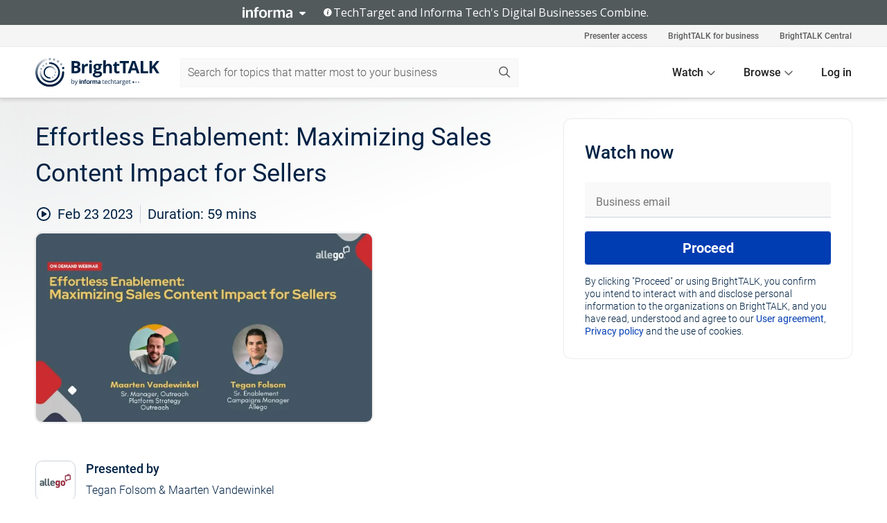

--- FILE ---
content_type: text/html; charset=utf-8
request_url: https://www.brighttalk.com/webcast/18832/575216?utm_source=brighttalk-portal&utm_medium=web&utm_content=rep&utm_term=search-result-5&utm_campaign=webcasts-search-results-feed
body_size: 18611
content:
<!DOCTYPE html><html lang="en"><head><meta charSet="utf-8"/><link rel="icon" type="image/png" href="https://assets.brighttalk.com/images/favicon.ico?nocache=1"/><link rel="apple-touch-icon" href="https://assets.brighttalk.com/images/favicon-apple-touch-icon.png?nocache=1"/><link rel="canonical" href="https://www.brighttalk.com/webcast/18832/575216"/><title>Effortless Enablement: Maximizing Sales Content Impact for Sellers</title><meta name="description" content="Are you struggling to effectively use all of the enablement content at your disposal? Do you feel like you have a hodgepodge of resources and don&#x27;t know..."/><meta property="og:type" content="website"/><meta name="og:title" property="og:title" content="Effortless Enablement: Maximizing Sales Content Impact for Sellers"/><meta name="og:description" property="og:description" content="Are you struggling to effectively use all of the enablement content at your disposal? Do you feel like you have a hodgepodge of resources and don&#x27;t know when and how to deploy them?

In this masterclass, we’ll discuss how the best sales reps employ enablement content to move deals forward and accelerate pipeline. We’ll share real-life examples of how to manage sales enablement assets, so you&#x27;ll come away with practical tips and techniques that you can put into action right away.

You’ll learn:
- Strategies to get more value out of every piece of enablement content
- How to create a system to measure the effectiveness of your enablement efforts
- Exactly how hyper-growth companies manage every step of the enablement content lifecycle"/><meta property="og:site_name" content="BrightTALK"/><meta property="og:url" content="https://www.brighttalk.com/webcast/18832/575216"/><meta name="brighttalk-channel-id" content="18832"/><meta name="brighttalk-page-architecture" content="react"/><meta name="brighttalk-page-name" content="webcast"/><meta name="brighttalk-content-status" content="recorded"/><meta name="brighttalk-community" content="Sales Strategy"/><meta name="brighttalk-community-parent" content="Sales"/><meta name="twitter:card" content="summary"/><meta name="twitter:title" content="Effortless Enablement: Maximizing Sales Content Impact for Sellers"/><meta name="twitter:description" content="Are you struggling to effectively use all of the enablement content at your disposal? Do you feel like you have a hodgepodge of resources and don&#x27;t know when and how to deploy them?

In this masterclass, we’ll discuss how the best sales reps employ enablement content to move deals forward and accelerate pipeline. We’ll share real-life examples of how to manage sales enablement assets, so you&#x27;ll come away with practical tips and techniques that you can put into action right away.

You’ll learn:
- Strategies to get more value out of every piece of enablement content
- How to create a system to measure the effectiveness of your enablement efforts
- Exactly how hyper-growth companies manage every step of the enablement content lifecycle"/><meta name="twitter:site" content="BrightTALK"/><meta name="twitter:creator" content=""/><meta property="og:image" content="https://cdn.brighttalk.com/ams/california/images/communication/575202/image_903120.jpg?width=640&amp;height=360"/><meta name="twitter:image" content="https://cdn.brighttalk.com/ams/california/images/communication/575202/image_903120.jpg?width=640&amp;height=360"/><meta name="viewport" content="initial-scale=1.0, width=device-width"/><meta name="robots" content="index,follow"/><script type="application/ld+json">{"@context":"https://schema.org","@type":"Event","name":"Effortless Enablement: Maximizing Sales Content Impact for Sellers","description":"Are you struggling to effectively use all of the enablement content at your disposal? Do you feel like you have a hodgepodge of resources and don&apos;t know when and how to deploy them?\n\nIn this masterclass, we’ll discuss how the best sales reps employ enablement content to move deals forward and accelerate pipeline. We’ll share real-life examples of how to manage sales enablement assets, so you&apos;ll come away with practical tips and techniques that you can put into action right away.\n\nYou’ll learn:\n- Strategies to get more value out of every piece of enablement content\n- How to create a system to measure the effectiveness of your enablement efforts\n- Exactly how hyper-growth companies manage every step of the enablement content lifecycle","about":"Are you struggling to effectively use all of the enablement content at your disposal? Do you feel like you have a hodgepodge of resources and don&apos;t know when and how to deploy them?\n\nIn this masterclass, we’ll discuss how the best sales reps employ enablement content to move deals forward and accelerate pipeline. We’ll share real-life examples of how to manage sales enablement assets, so you&apos;ll come away with practical tips and techniques that you can put into action right away.\n\nYou’ll learn:\n- Strategies to get more value out of every piece of enablement content\n- How to create a system to measure the effectiveness of your enablement efforts\n- Exactly how hyper-growth companies manage every step of the enablement content lifecycle","startDate":"2023-02-23T19:00:00Z","endDate":"2023-02-23T19:00:59.000Z","url":"https://www.brighttalk.com/webcast/18832/575216","duration":"PT0H0M59S","location":{"@type":"VirtualLocation","name":"BrightTALK","url":"https://www.brighttalk.com/webcast/18832/575216","description":"Are you struggling to effectively use all of the enablement content at your disposal? Do you feel like you have a hodgepodge of resources and don&apos;t know when and how to deploy them?\n\nIn this masterclass, we’ll discuss how the best sales reps employ enablement content to move deals forward and accelerate pipeline. We’ll share real-life examples of how to manage sales enablement assets, so you&apos;ll come away with practical tips and techniques that you can put into action right away.\n\nYou’ll learn:\n- Strategies to get more value out of every piece of enablement content\n- How to create a system to measure the effectiveness of your enablement efforts\n- Exactly how hyper-growth companies manage every step of the enablement content lifecycle","image":"https://cdn.brighttalk.com/ams/california/images/communication/575202/image_903120.jpg?width=640&amp;height=360"},"image":"https://cdn.brighttalk.com/ams/california/images/communication/575202/image_903120.jpg?width=640&amp;height=360","performer":"Tegan Folsom &amp; Maarten Vandewinkel","organizer":{"@type":"Organization","name":"Allego","description":"Allego represents the next era of sales enablement. Our all-in-one, rep-centric platform ensures that sellers have the skills, knowledge, and content they need to optimize team success in a virtual world. In place of traditional training and content enablement tactics – which are rapidly outdated and often ineffective – Allego empowers reps with the activated content they need to close deals faster, and the personalized coaching and learning they require for continuous improvement. And it all happens in the flow of their daily work.\n \nWhether it’s providing feedback to one another through asynchronous video, or enhancing their skills through AI-powered coaching and peer-to-peer collaboration, nearly 500,000 professionals are using Allego to revolutionize the way they onboard, train, collaborate, and sell.\n \nLearn more about Allego and the movement we’re building at allego.com.","url":"https://www.brighttalk.com/channel/18832"},"eventAttendanceMode":"OnlineEventAttendanceMode","eventStatus":"EventScheduled"}</script><script async="" src="https://unpkg.com/date-time-format-timezone@latest/build/browserified/date-time-format-timezone-complete-min.js"></script><style type="text/css">

    #cmp-banner {
      position: fixed;
      bottom: 0;
      left: 0;
      z-index: 1200;
    }
    @media (min-width: 960px) {
      #cmp-banner {
        bottom: 20px;
        left: 20px;
      }
    }
    #cmp-banner:empty {
      display: none;
    }

  </style><script type="text/javascript">
	"use strict";function _typeof(t){return(_typeof="function"==typeof Symbol&&"symbol"==typeof Symbol.iterator?function(t){return typeof t}:function(t){return t&&"function"==typeof Symbol&&t.constructor===Symbol&&t!==Symbol.prototype?"symbol":typeof t})(t)}!function(){var t=function(){var t,e,o=[],n=window,r=n;for(;r;){try{if(r.frames.__tcfapiLocator){t=r;break}}catch(t){}if(r===n.top)break;r=r.parent}t||(!function t(){var e=n.document,o=!!n.frames.__tcfapiLocator;if(!o)if(e.body){var r=e.createElement("iframe");r.style.cssText="display:none",r.name="__tcfapiLocator",e.body.appendChild(r)}else setTimeout(t,5);return!o}(),n.__tcfapi=function(){for(var t=arguments.length,n=new Array(t),r=0;r<t;r++)n[r]=arguments[r];if(!n.length)return o;"setGdprApplies"===n[0]?n.length>3&&2===parseInt(n[1],10)&&"boolean"==typeof n[3]&&(e=n[3],"function"==typeof n[2]&&n[2]("set",!0)):"ping"===n[0]?"function"==typeof n[2]&&n[2]({gdprApplies:e,cmpLoaded:!1,cmpStatus:"stub"}):o.push(n)},n.addEventListener("message",(function(t){var e="string"==typeof t.data,o={};if(e)try{o=JSON.parse(t.data)}catch(t){}else o=t.data;var n="object"===_typeof(o)&&null!==o?o.__tcfapiCall:null;n&&window.__tcfapi(n.command,n.version,(function(o,r){var a={__tcfapiReturn:{returnValue:o,success:r,callId:n.callId}};t&&t.source&&t.source.postMessage&&t.source.postMessage(e?JSON.stringify(a):a,"*")}),n.parameter)}),!1))};"undefined"!=typeof module?module.exports=t:t()}();

	(function () { var e = false; var c = window; var t = document; function r() { if (!c.frames["__uspapiLocator"]) { if (t.body) { var a = t.body; var e = t.createElement("iframe"); e.style.cssText = "display:none"; e.name = "__uspapiLocator"; a.appendChild(e) } else { setTimeout(r, 5) } } } r(); function p() { var a = arguments; __uspapi.a = __uspapi.a || []; if (!a.length) { return __uspapi.a } else if (a[0] === "ping") { a[2]({ gdprAppliesGlobally: e, cmpLoaded: false }, true) } else { __uspapi.a.push([].slice.apply(a)) } } function l(t) { var r = typeof t.data === "string"; try { var a = r ? JSON.parse(t.data) : t.data; if (a.__cmpCall) { var n = a.__cmpCall; c.__uspapi(n.command, n.parameter, function (a, e) { var c = { __cmpReturn: { returnValue: a, success: e, callId: n.callId } }; t.source.postMessage(r ? JSON.stringify(c) : c, "*") }) } } catch (a) { } } if (typeof __uspapi !== "function") { c.__uspapi = p; __uspapi.msgHandler = l; c.addEventListener("message", l, false) } })();

	window.__gpp_addFrame=function(e){if(!window.frames[e])if(document.body){var t=document.createElement("iframe");t.style.cssText="display:none",t.name=e,document.body.appendChild(t)}else window.setTimeout(window.__gpp_addFrame,10,e)},window.__gpp_stub=function(){var e=arguments;if(__gpp.queue=__gpp.queue||[],__gpp.events=__gpp.events||[],!e.length||1==e.length&&"queue"==e[0])return __gpp.queue;if(1==e.length&&"events"==e[0])return __gpp.events;var t=e[0],p=e.length>1?e[1]:null,s=e.length>2?e[2]:null;if("ping"===t)p({gppVersion:"1.1",cmpStatus:"stub",cmpDisplayStatus:"hidden",signalStatus:"not ready",supportedAPIs:["2:tcfeuv2","5:tcfcav1","6:uspv1","7:usnatv1","8:uscav1","9:usvav1","10:uscov1","11:usutv1","12:usctv1"],cmpId:0,sectionList:[],applicableSections:[],gppString:"",parsedSections:{}},!0);else if("addEventListener"===t){"lastId"in __gpp||(__gpp.lastId=0),__gpp.lastId++;var n=__gpp.lastId;__gpp.events.push({id:n,callback:p,parameter:s}),p({eventName:"listenerRegistered",listenerId:n,data:!0,pingData:{gppVersion:"1.1",cmpStatus:"stub",cmpDisplayStatus:"hidden",signalStatus:"not ready",supportedAPIs:["2:tcfeuv2","5:tcfcav1","6:uspv1","7:usnatv1","8:uscav1","9:usvav1","10:uscov1","11:usutv1","12:usctv1"],cmpId:0,sectionList:[],applicableSections:[],gppString:"",parsedSections:{}}},!0)}else if("removeEventListener"===t){for(var a=!1,i=0;i<__gpp.events.length;i++)if(__gpp.events[i].id==s){__gpp.events.splice(i,1),a=!0;break}p({eventName:"listenerRemoved",listenerId:s,data:a,pingData:{gppVersion:"1.1",cmpStatus:"stub",cmpDisplayStatus:"hidden",signalStatus:"not ready",supportedAPIs:["2:tcfeuv2","5:tcfcav1","6:uspv1","7:usnatv1","8:uscav1","9:usvav1","10:uscov1","11:usutv1","12:usctv1"],cmpId:0,sectionList:[],applicableSections:[],gppString:"",parsedSections:{}}},!0)}else"hasSection"===t?p(!1,!0):"getSection"===t||"getField"===t?p(null,!0):__gpp.queue.push([].slice.apply(e))},window.__gpp_msghandler=function(e){var t="string"==typeof e.data;try{var p=t?JSON.parse(e.data):e.data}catch(e){p=null}if("object"==typeof p&&null!==p&&"__gppCall"in p){var s=p.__gppCall;window.__gpp(s.command,(function(p,n){var a={__gppReturn:{returnValue:p,success:n,callId:s.callId}};e.source.postMessage(t?JSON.stringify(a):a,"*")}),"parameter"in s?s.parameter:null,"version"in s?s.version:"1.1")}},"__gpp"in window&&"function"==typeof window.__gpp||(window.__gpp=window.__gpp_stub,window.addEventListener("message",window.__gpp_msghandler,!1),window.__gpp_addFrame("__gppLocator"));

	window._sp_queue = [];
	window._sp_ = {
		config: {
			accountId: 370,
			baseEndpoint: 'https://cdn.privacy-mgmt.com',
			usnat: {
					 includeUspApi: true
			  },

			gdpr: { },
			events: {
				onMessageChoiceSelect: function (message_type, choice_id, choice_type_id) {

					// Code to make 'Accept' and 'Reject' buttons work in the CPPA banner
					if (message_type === "usnat") {
						console.log(choice_type_id);
						if (choice_type_id === 11 || choice_type_id === 13) {
							document.getElementById("cmp-banner").style.display = "none";
						}
						if (choice_type_id === 11) {
							localStorage.setItem("acceptconsent", "true");
						} else {
							localStorage.setItem("acceptconsent", "false");
						}
					} else {
						if (choice_type_id === 11) {
							localStorage.setItem("acceptconsent", "true");
						} else {
							localStorage.setItem("acceptconsent", "false");
						}
					}

				},
				onMessageReady: function() {
					console.log('[event] onMessageReady', arguments);
				},
				onMessageChoiceError: function() {
					console.log('[event] onMessageChoiceError', arguments);
				},
				onPrivacyManagerAction: function() {
					console.log('[event] onPrivacyManagerAction', arguments);
				},
				onPMCancel: function() {
					console.log('[event] onPMCancel', arguments);
				},
				onMessageReceiveData: function() {
					console.log('[event] onMessageReceiveData', arguments);
				},
				onSPPMObjectReady: function() {
					console.log('[event] onSPPMObjectReady', arguments);
				},
				onConsentReady: function (message_type, choice_type_id, choice_id, consentUUID, euconsent) {
					console.log('[event] onConsentReady', arguments);
				},
				onError: function() {
					console.log('[event] onError', arguments);
				},
			}
		}
	}
	</script><script src="https://cdn.privacy-mgmt.com/unified/wrapperMessagingWithoutDetection.js" async=""></script><meta name="next-head-count" content="31"/><script type="text/javascript">

    window.dataLayer = window.dataLayer || [];
    function gtag() { dataLayer.push(arguments); }

    //default behavior
    gtag('consent', 'default', {
      'ad_storage': 'granted',
      'analytics_storage': 'granted',
      'wait_for_update': 500
    });

    //behavior specific for end-users in the EEA
    gtag('consent', 'default', {
      'ad_storage': 'denied',
      'analytics_storage': 'denied',
      'region': ['BE', 'BG', 'CZ', 'DK', 'CY', 'LV', 'LT', 'LU', 'ES', 'FR', 'HR', 'IT', 'PL', 'PT', 'RO', 'SI', 'HU', 'MT', 'NL', 'AT', 'IS', 'LI', 'NO', 'SK', 'FI', 'SE', 'DE', 'EE', 'IE', 'EL'],
      'wait_for_update': 500
    });

  </script><script id="gtmScript" nonce="">(function(w,d,s,l,i){w[l]=w[l]||[];w[l].push({'gtm.start':
                    new Date().getTime(),event:'gtm.js'});var f=d.getElementsByTagName(s)[0],
                    j=d.createElement(s),dl=l!='dataLayer'?'&l='+l:'';j.async=true;j.src=
                    'https://www.googletagmanager.com/gtm.js?id='+i+dl;var n=d.querySelector('[nonce]');
                    n&&j.setAttribute('nonce',n.nonce||n.getAttribute('nonce'));f.parentNode.insertBefore(j,f);
                    })(window,document,'script','dataLayer','GTM-NCXH7DF');</script><meta name="brighttalk-build"/><script type="module" src="https://www.brighttalk.com/globalauth-helpercomponent/globalauth-helpercomponent.esm.js"></script><link rel="preload" href="/webcast/_next/static/css/4408fd0edb7eefd9.css" as="style"/><link rel="stylesheet" href="/webcast/_next/static/css/4408fd0edb7eefd9.css" data-n-g=""/><link rel="preload" href="/webcast/_next/static/css/bf90c7f80c3d688c.css" as="style"/><link rel="stylesheet" href="/webcast/_next/static/css/bf90c7f80c3d688c.css" data-n-p=""/><link rel="preload" href="/webcast/_next/static/css/ce5fea244d2c7257.css" as="style"/><link rel="stylesheet" href="/webcast/_next/static/css/ce5fea244d2c7257.css"/><noscript data-n-css=""></noscript><script defer="" nomodule="" src="/webcast/_next/static/chunks/polyfills-c67a75d1b6f99dc8.js"></script><script defer="" src="/webcast/_next/static/chunks/479.00bec7571fc3660a.js"></script><script src="/webcast/_next/static/chunks/webpack-26f4cc8e0a501328.js" defer=""></script><script src="/webcast/_next/static/chunks/framework-aeb85a5e071ca0cb.js" defer=""></script><script src="/webcast/_next/static/chunks/main-c05ad2e766969304.js" defer=""></script><script src="/webcast/_next/static/chunks/pages/_app-88b1430bbcaffaa8.js" defer=""></script><script src="/webcast/_next/static/chunks/ad54e6ef-baf8410d2a54234b.js" defer=""></script><script src="/webcast/_next/static/chunks/28455a0b-f262a48674952fe5.js" defer=""></script><script src="/webcast/_next/static/chunks/94-0fcdae1b49b3bd17.js" defer=""></script><script src="/webcast/_next/static/chunks/245-c192ff7fc3392b81.js" defer=""></script><script src="/webcast/_next/static/chunks/9-0a25cac403357889.js" defer=""></script><script src="/webcast/_next/static/chunks/pages/%5BchannelId%5D/%5BwebcastId%5D-cc704ed89ef6659b.js" defer=""></script><script src="/webcast/_next/static/3238/_buildManifest.js" defer=""></script><script src="/webcast/_next/static/3238/_ssgManifest.js" defer=""></script><style id="__jsx-2700652447">.previewImg.jsx-2700652447{background:url(https://cdn.brighttalk.com/ams/california/images/communication/575202/image_903120.jpg?width=640&height=360)center center no-repeat;-webkit-filter:blur(4rem)grayscale(30%);filter:blur(4rem)grayscale(30%);opacity:.17;-webkit-background-size:cover;-moz-background-size:cover;-o-background-size:cover;background-size:cover;width:100%;height:100%;-webkit-transform:scale(1.1);-moz-transform:scale(1.1);-ms-transform:scale(1.1);-o-transform:scale(1.1);transform:scale(1.1)}</style></head><body><noscript><iframe src="https://www.googletagmanager.com/ns.html?id=GTM-NCXH7DF"
                height="0" width="0" style="display:none;visibility:hidden"></iframe></noscript><div id="__next"> <div class="InformaBanner_light__oav1_ InformaBanner_banner__5OVWh"><div class="InformaBanner_container__lAm_Y"><div class="InformaBanner_line-message__vc5WN"><button class="InformaBanner_btn-toggle__6eadl"><img class="InformaBanner_logo-text__5ZhoW" src="[data-uri]" alt="Informa Logo"/><img class="InformaBanner_icon-downArrow__iK5Eo" src="[data-uri]" alt="Toggle"/></button><p><img class="InformaBanner_icon-info__cbp6P" src="[data-uri]" alt="Info"/><span class="">TechTarget and Informa Tech&#x27;s Digital Businesses Combine.</span></p></div><div class="InformaBanner_expanded-message-detail__ZfXMh"><p class="InformaBanner_en__B2IaO InformaBanner_lead-copy__kkQ9H"><span class="">Together, we power an unparalleled network of 220+ online properties covering 10,000+ granular topics, serving an audience of 50+ million professionals with original, objective content from trusted sources. We help you gain critical insights and make more informed decisions across your business priorities.</span></p></div></div></div><div class="PageContent_app__Tw3yY"><div id="cmp-banner"></div><div class="ClientHeader_ClientHeader__Yhcmr ClientHeader_ClientHeader-basics__Tkt9O" data-preview-img="https://cdn.brighttalk.com/ams/california/images/communication/575202/image_903120.jpg?width=640&amp;height=360" aria-hidden="true" data-bdd="client-header"><div class="jsx-2700652447 previewImg"></div><div class="ClientHeader_ClientHeader--Gradient___ql1Q ClientHeader_ClientHeader-basics__Tkt9O"></div></div><span><div class="GlobalHeader_global-header__7RU_n"><link rel="modulepreload" href="https://www.brighttalk.com/webcomponent/dist/brighttalk-web-components/brighttalk-web-components.esm.js"/></div></span><div class="Container_Container__cJtME PageContent_Player-Content__cuHLP"><main class="PageContent_Player-Content-Main__dT2hM" id="bt-player-content-main"><section class="Section_Section30__FyFjI"><h1 class="globalStyle_hnr__RgsYz" data-bdd="player-webcast-title">Effortless Enablement: Maximizing Sales Content Impact for Sellers</h1><section class="Section_Section10__MY7SZ WebcastHeader_WebcastHeader-Subheader-Container__eoyOs" data-bdd="player-webcast-content"><div class="WebcastHeader_WebcastHeaders-wrap__ub947"><div class="WebcastHeader_WebcastHeader-Subheader__2hOd6"><div class="WebcastHeader_WebcastHeader-date-time-wrap__5DSIB"><time class="WebcastHeader_WebcastHeader-Duration__Ojp_n" data-bdd="player-webcast-duration" dateTime="59m"><span>Duration: </span><span>59<!-- --> mins</span></time></div></div><div class="WebcastHeader_WebcastHeader-Extra__mYsCW"></div></div></section><section class="Section_Section40__iljNL DefaultWebcastContent_DefaultWebcastContent--pad-right__m0r9W"><div class="PlayerPlaceholder_outer__erL98" data-bdd="player-placeholder"><div class="PlayerPlaceholder_PlayerPlaceholder__E0yEP" id="default-placeholder"><div style="--aspect-ratio:(16/9)" data-bdd="thumbnail-container" class="Thumbnail_thumbnail__nQlEr Thumbnail_thumbnail--small__tLn5m thumbnail PlayerPlaceholder_PlayerPlaceholder-ThumbnailIE__p2acC PlayerPlaceholder_PlayerPlaceholder--max-height__ylfXH PlayerPlaceholder_PlayerNoCrusor__AAgzp"><img src="https://cdn.brighttalk.com/ams/california/images/communication/575202/image_903120.jpg?width=640&amp;height=360" alt="" class="Thumbnail_thumbnail-img__Odh48" data-bdd="player-placeholder-thumbnail" width="647" height="364"/></div></div></div></section><section data-bdd="player-details"><article class="DefaultWebcastContent_DefaultWebcastContent-article__NVTL1"><div class="DefaultWebcastContent_DefaultWebcastContent-ChannelLogo__PbB1y" data-bdd="player-channel-logo" aria-hidden="true"><div class="DefaultWebcastContent_Channel-Image-Wrapper__BBPXC"><img alt="Allego" loading="lazy" width="300" height="300" decoding="async" data-nimg="1" class="img-fluid h-100 w-100" style="color:transparent" srcSet="/webcast/_next/image?url=https%3A%2F%2Fcdn.brighttalk.com%2Fams%2Fcalifornia%2Fimages%2Fchannel%2F18832%2Fimage_956247.jpg%3Fwidth%3D300%26height%3D300&amp;w=384&amp;q=75 1x, /webcast/_next/image?url=https%3A%2F%2Fcdn.brighttalk.com%2Fams%2Fcalifornia%2Fimages%2Fchannel%2F18832%2Fimage_956247.jpg%3Fwidth%3D300%26height%3D300&amp;w=640&amp;q=75 2x" src="/webcast/_next/image?url=https%3A%2F%2Fcdn.brighttalk.com%2Fams%2Fcalifornia%2Fimages%2Fchannel%2F18832%2Fimage_956247.jpg%3Fwidth%3D300%26height%3D300&amp;w=640&amp;q=75"/></div></div><div class="DefaultWebcastContent_DefaultWebcastContent-Presented__pye_R"><h2 class="DefaultWebcastContent_DefaultWebcastContent-Header3__AZoDj">Presented by</h2><p class="DefaultWebcastContent_DefaultWebcastContent-P__e8prc" data-bdd="player-presenter">Tegan Folsom &amp; Maarten Vandewinkel</p></div></article><article><h2 class="DefaultWebcastContent_DefaultWebcastContent-Header3__AZoDj">About this talk</h2><div class="DefaultWebcastContent_DefaultWebcastContent-P__e8prc" data-bdd="player-body"><div class="Markdown_Markdown__kIRZG">Are you struggling to effectively use all of the enablement content at your disposal? Do you feel like you have a hodgepodge of resources and don't know when and how to deploy them?

In this masterclass, we’ll discuss how the best sales reps employ enablement content to move deals forward and accelerate pipeline. We’ll share real-life examples of how to manage sales enablement assets, so you'll come away with practical tips and techniques that you can put into action right away.

You’ll learn:
- Strategies to get more value out of every piece of enablement content
- How to create a system to measure the effectiveness of your enablement efforts
- Exactly how hyper-growth companies manage every step of the enablement content lifecycle</div></div></article></section></section><div class="ChannelInfo_channel-info-container__qA1DZ"><div class="ChannelInfo_horizontal-card__Zig9Q mb-4 row"><div class="ChannelInfo_channel-info-wrapper__M9Baq"><div class="col-md-4 ChannelInfo_channel-info-image__OBxNW"><div class="ChannelInfo_card-image-wrapper__AFlnA"><a href="https://www.brighttalk.com/channel/18832/" title="Visit Allego&#x27;s channel" data-bdd="channel-info-channel-link"><img alt="Allego" loading="lazy" width="300" height="300" decoding="async" data-nimg="1" class="img-fluid h-100 w-100 ChannelInfo_card-image__xy9wa" style="color:transparent" srcSet="/webcast/_next/image?url=https%3A%2F%2Fcdn.brighttalk.com%2Fams%2Fcalifornia%2Fimages%2Fchannel%2F18832%2Fimage_956247.jpg%3Fwidth%3D300%26height%3D300&amp;w=384&amp;q=75 1x, /webcast/_next/image?url=https%3A%2F%2Fcdn.brighttalk.com%2Fams%2Fcalifornia%2Fimages%2Fchannel%2F18832%2Fimage_956247.jpg%3Fwidth%3D300%26height%3D300&amp;w=640&amp;q=75 2x" src="/webcast/_next/image?url=https%3A%2F%2Fcdn.brighttalk.com%2Fams%2Fcalifornia%2Fimages%2Fchannel%2F18832%2Fimage_956247.jpg%3Fwidth%3D300%26height%3D300&amp;w=640&amp;q=75"/></a></div></div><div class="ChannelInfo_card-body__Cm7rx col-md-8"><a href="https://www.brighttalk.com/channel/18832/" title="Visit Allego&#x27;s channel" data-bdd="channel-info-channel-link" class="ChannelInfo_card-title-link__erJbG"><h2 class="ChannelInfo_card-title__uZ534">Allego</h2></a><div class="ChannelInfo_card-statistics__HDPkB"><span data-bdd="channel-info-subscribers">846<!-- --> subscribers</span><span><span class="ChannelInfo_text-divider__IdRn6"></span>19<!-- --> talks</span></div><div class="ChannelInfo_card-strapline__hBp5d"><span width="0"><span></span><span>Modern Sales Enablement and Learning Platform</span><span style="position:fixed;visibility:hidden;top:0;left:0">…</span></span></div><div class="ChannelInfo_card-description__vs4sW"><span width="0"><span></span><span>Allego represents the next era of sales enablement. Our all-in-one, rep-centric platform ensures that sellers have the skills, knowledge, and content they need to optimize team success in a virtual world. In place of traditional training and content enablement tactics – which are rapidly outdated and often ineffective – Allego empowers reps with the activated content they need to close deals faster, and the personalized coaching and learning they require for continuous improvement. And it all happens in the flow of their daily work.
 
Whether it’s providing feedback to one another through asynchronous video, or enhancing their skills through AI-powered coaching and peer-to-peer collaboration, nearly 500,000 professionals are using Allego to revolutionize the way they onboard, train, collaborate, and sell.
 
Learn more about Allego and the movement we’re building at allego.com.</span><span style="position:fixed;visibility:hidden;top:0;left:0">…</span></span></div></div></div></div></div><section class="Section_Section30__FyFjI RelatedTopics_RelatedTopics__J973v" data-bdd="related-topic"><div class="RelatedTopics_RelatedTopics-Label__Qc2fT" data-bdd="related-topic-header">Related topics</div><div class="RelatedTopics_RelatedTopics-Items__VQabW" data-bdd="related-topic-items"><a href="https://www.brighttalk.com/topic/content-creation" class="RelatedTopics_RelatedTopics-Link__p7ZnJ" data-bdd="related-topic-0-link"><div class="RelatedTopics_RelatedTopics-Item__T42J0" data-bdd="related-topic-0-text">Content Creation</div></a><a href="https://www.brighttalk.com/topic/content-delivery" class="RelatedTopics_RelatedTopics-Link__p7ZnJ" data-bdd="related-topic-1-link"><div class="RelatedTopics_RelatedTopics-Item__T42J0" data-bdd="related-topic-1-text">Content Delivery</div></a><a href="https://www.brighttalk.com/topic/sales-enablement" class="RelatedTopics_RelatedTopics-Link__p7ZnJ" data-bdd="related-topic-2-link"><div class="RelatedTopics_RelatedTopics-Item__T42J0" data-bdd="related-topic-2-text">Sales Enablement</div></a><a href="https://www.brighttalk.com/topic/marketing-and-sales-alignment" class="RelatedTopics_RelatedTopics-Link__p7ZnJ" data-bdd="related-topic-3-link"><div class="RelatedTopics_RelatedTopics-Item__T42J0" data-bdd="related-topic-3-text">Marketing and Sales Alignment</div></a><a href="https://www.brighttalk.com/topic/marketing" class="RelatedTopics_RelatedTopics-Link__p7ZnJ" data-bdd="related-topic-4-link"><div class="RelatedTopics_RelatedTopics-Item__T42J0" data-bdd="related-topic-4-text">Marketing</div></a></div></section></main><aside class="PageContent_Player-Content-Aside__ejqAg"><div class="SidePanel_form-wrapper__XAlVE"><div class="SidePanel_globalauth-wrapper__fRQUj"><div class="SidePanel_spinner-wrapper__vIlwe"><div class="GlobalAuthSkeleton_wrapper__bWg5s"><div class="GlobalAuthSkeleton_skeleton-loader-item__QXrVE GlobalAuthSkeleton_heading__oXy64"></div><div class="GlobalAuthSkeleton_skeleton-loader-item__QXrVE GlobalAuthSkeleton_input__q43DK"></div><div class="GlobalAuthSkeleton_skeleton-loader-item__QXrVE GlobalAuthSkeleton_button__Ji96E"></div><div class="GlobalAuthSkeleton_skeleton-loader-item__QXrVE GlobalAuthSkeleton_text___CPXT"></div><div class="GlobalAuthSkeleton_privacy-text__U75_Y"><div class="GlobalAuthSkeleton_skeleton-loader-item__QXrVE GlobalAuthSkeleton_text___CPXT"></div><div class="GlobalAuthSkeleton_skeleton-loader-item__QXrVE GlobalAuthSkeleton_text___CPXT"></div><div class="GlobalAuthSkeleton_skeleton-loader-item__QXrVE GlobalAuthSkeleton_text___CPXT"></div><div class="GlobalAuthSkeleton_skeleton-loader-item__QXrVE GlobalAuthSkeleton_text___CPXT"></div><div class="GlobalAuthSkeleton_skeleton-loader-item__QXrVE GlobalAuthSkeleton_text-1__a9eLg"></div></div></div></div></div></div></aside></div><div class="global-footer"><style>
       .global-footer {
			background-color: #283857;
			min-height: 394px;
		}
      </style></div><script src="https://www.brighttalk.com/webcomponent/dist/techtarget-informa-banner/techtarget-informa-footer.js?v=1.0.0"></script><techtarget-informa-footer theme="light" language="en"></techtarget-informa-footer></div> </div><script id="__NEXT_DATA__" type="application/json">{"props":{"pageProps":{"channelId":"18832","webcastId":"575216","channel":{"id":18832,"statistics":{"upcomingCommunications":"0","liveCommunications":"0","recordedCommunications":"19","subscribers":"846","viewedSeconds":"2339828"},"channelName":"Allego","channelUrl":"https://www.brighttalk.com/channel/18832","channelDescription":"Allego represents the next era of sales enablement. Our all-in-one, rep-centric platform ensures that sellers have the skills, knowledge, and content they need to optimize team success in a virtual world. In place of traditional training and content enablement tactics – which are rapidly outdated and often ineffective – Allego empowers reps with the activated content they need to close deals faster, and the personalized coaching and learning they require for continuous improvement. And it all happens in the flow of their daily work.\n \nWhether it’s providing feedback to one another through asynchronous video, or enhancing their skills through AI-powered coaching and peer-to-peer collaboration, nearly 500,000 professionals are using Allego to revolutionize the way they onboard, train, collaborate, and sell.\n \nLearn more about Allego and the movement we’re building at allego.com.","strapLine":"Modern Sales Enablement and Learning Platform","visibility":"included","channelImg":"https://cdn.brighttalk.com/ams/california/images/channel/18832/image_956247.jpg?width=300\u0026height=300","locale":"en-US","showAttendees":true,"showShare":true,"showSocial":true},"webcast":{"id":575216,"channel":{"id":18832},"title":"Effortless Enablement: Maximizing Sales Content Impact for Sellers","description":"Are you struggling to effectively use all of the enablement content at your disposal? Do you feel like you have a hodgepodge of resources and don't know when and how to deploy them?\n\nIn this masterclass, we’ll discuss how the best sales reps employ enablement content to move deals forward and accelerate pipeline. We’ll share real-life examples of how to manage sales enablement assets, so you'll come away with practical tips and techniques that you can put into action right away.\n\nYou’ll learn:\n- Strategies to get more value out of every piece of enablement content\n- How to create a system to measure the effectiveness of your enablement efforts\n- Exactly how hyper-growth companies manage every step of the enablement content lifecycle","presenter":"Tegan Folsom \u0026 Maarten Vandewinkel","duration":59,"keywords":"Content Creation, Content Delivery, Sales Enablement, Marketing and Sales Alignment, Marketing","start":"2023-02-23T19:00:00Z","entryTime":"2023-02-23T18:55:00Z","end":"","status":"recorded","timeZone":"America/New_York","url":"https://www.brighttalk.com/webcast/18832/575216","isGigCancelled":false,"previewImg":"https://cdn.brighttalk.com/ams/california/images/communication/575202/image_903120.jpg?width=640\u0026height=360","topics":[{"title":"Content Creation","url":"https://www.brighttalk.com/topic/content-creation"},{"title":"Content Delivery","url":"https://www.brighttalk.com/topic/content-delivery"},{"title":"Sales Enablement","url":"https://www.brighttalk.com/topic/sales-enablement"},{"title":"Marketing and Sales Alignment","url":"https://www.brighttalk.com/topic/marketing-and-sales-alignment"},{"title":"Marketing","url":"https://www.brighttalk.com/topic/marketing"}],"pageState":"ondemand","visibility":"public","syndication":null,"rating":0,"ratingCount":0},"summit":{"eventCount":0,"img":"","link":"","live":[],"onDemand":[],"showTracks":false,"summitDate":"","title":"","tracks":[],"upcoming":[],"target":"","type":""},"webcastCommunities":{"communities":[{"id":1,"title":"Marketing","description":"The marketing community on BrightTALK is made up of thousands of engaged marketing professionals. Find relevant webinars and videos on marketing strategy, branding and more presented by recognized thought leaders. Join the conversation by participating in live webinars and round table discussions.","alias":"marketing","entryCount":33582,"childCount":2,"enabled":true,"primary":false,"children":[{"id":133,"title":"Content Marketing","description":"The digital content marketing community on BrightTALK is made up of thousands of marketers using rich media and thought leadership content to drive engagement. Join to learn best practices for digital content creation and distribution and explore how content engagement can help you connect with your existing and prospective customers and drive revenue.","alias":"content-marketing","entryCount":4320,"childCount":0,"enabled":true,"primary":false},{"id":165,"title":"Marketing","description":"Get powerful marketing insights for your business. Connect with experts and colleagues to get the most up-to-date knowledge on which marketing strategies and techniques are driving customer and revenue growth.","alias":"business-marketing","entryCount":10007,"childCount":0,"enabled":true,"primary":false}]},{"id":69,"title":"Sales","description":"The sales community on BrightTALK brings together thousands of engaged sales professionals. Learn about careers in IT sales and marketing, sales techniques and selling strategies. Join the discussion by participating in on-demand and live sales webinars and summits with leaders in the sales industry.","alias":"sales","entryCount":9141,"childCount":2,"enabled":true,"primary":false,"children":[{"id":131,"title":"Sales Strategy","description":"The sales management community on BrightTALK is made up of thousands of sales management professionals. Learn about sales training ideas and techniques while improving pipeline development strategies. Join the conversation by participating in live sales development and management webinars and round tables.","alias":"sales-management","entryCount":3942,"childCount":0,"enabled":true,"primary":true},{"id":173,"title":"Sales","description":"Get powerful sales management insights for your business. Connect with experts and colleagues to get the most up-to-date knowledge on the sales strategies that are generating record-breaking booking, revenue and retention numbers.","alias":"business-sales","entryCount":4127,"childCount":0,"enabled":true,"primary":false}]},{"id":5,"title":"Human Resources","description":"Human resources is intrinsically linked to business success and requires a thoughtful balance of a variety of complex issues. The human resources community on BrightTALK is made up of thousands of professionals in human resources exchanging human resources best practices and advice. Watch hundreds of on-demand webinars for immediate information or participate in upcoming live webinars and have your questions answered by respected HR thought leaders.","alias":"human-resources","entryCount":15921,"childCount":1,"enabled":true,"primary":false,"children":[{"id":185,"title":"Learning and Development","description":"Get powerful learning and development insights from influential experts. Connect with thought leaders and colleagues to get the most up-to-date knowledge in the field.","alias":"learning-development","entryCount":3449,"childCount":0,"enabled":true,"primary":false}]}]},"channelFeed":[{"date":"2023-02-28T18:00:00.000Z","id":575254,"channelId":18832,"thumbnail":{"alt":"How to Elevate the Seller Experience Based on Unique Personalities","url":"https://cdn.brighttalk.com/ams/california/images/communication/575219/image_903154.jpg?width=640\u0026height=360"},"title":"How to Elevate the Seller Experience Based on Unique Personalities","description":"Let’s face it…\n\nYou don’t have months or years to figure out the best way to communicate, coach, or collaborate with each member of your sales team. \n\nBut each sales rep has to pull their own weight this year. \n\nIn fact, you need them to overperform!\n\nKick off March with a bang by joining Alex Mackenzie, Head of Enterprise Sales at Crystal Knows, and Billy Salewala, Sales Development Leader at Allego, as they explain why a personalized approach to rep development is easier than you think.\n\nYou’ll learn:\n- Why sales leaders should make the switch to a fully tailored approach\n- Best practices to scale robust, engaging, and personalized experiences\n- The positive impact of personalization on the buying experience\n- How to arm your sellers with adaptive and agile techniques to improve performance","link":"https://www.brighttalk.com/webcast/18832/575254","status":"recorded","duration":3395},{"date":"2023-02-17T14:08:00.000Z","id":575208,"channelId":18832,"thumbnail":{"alt":"New Research Reveals the Key to Motivating Sellers to Use Content","url":"https://cdn.brighttalk.com/ams/california/images/communication/575208/image_903122.jpg?width=640\u0026height=360"},"title":"New Research Reveals the Key to Motivating Sellers to Use Content","description":"In 2023, the success of your sales team will be determined in large part by how effectively sellers use content. \n\nIf you’re like most organizations, you have a comprehensive repository of solution briefs, case studies, videos, product guides, and more to support sellers. \n\nBut creating great content is not enough. Sellers must know WHEN and HOW to use it.\n\nSellers need context to squeeze the most juice out of every piece of content.\n\nIn this session, we’ll reveal what brand-new research tells us about:\n- Who should deliver new content to sales\n- What types of contextual (agile) content should accompany sales collateral\n- Why marketing must accept their inherent credibility gap and learn how to turn weakness into strength \n- The secret recipe for sales content adoption\n\nStop letting sales content stay on the shelf!","link":"https://www.brighttalk.com/webcast/18832/575208","status":"recorded","duration":2598},{"date":"2023-02-17T13:53:00.000Z","id":575195,"channelId":18832,"thumbnail":{"alt":"New Research: The State of the Sales Tech Stack in 2023","url":"https://cdn.brighttalk.com/ams/california/images/communication/575195/image_903116.jpg?width=640\u0026height=360"},"title":"New Research: The State of the Sales Tech Stack in 2023","description":"How many sales tools did you consider in 2022?\n\nHow many did you buy?\n\nIt’s difficult to know if any given tool is worth investing in, let alone which platforms will actually power your teams to create and close revenue more efficiently and effectively.\n\nThat’s why we asked more than 1,000 Sales Hacker community members about their experience with 60+ tools across 7 categories.\n\nWe examined which tools are used more by high-performing teams, which led to some insights we weren’t expecting when we began this study.\n\nYou'll learn:\n- The sales technologies most likely to power you past your revenue targets\n- Why sales leaders are planning big changes to their sales tech investments in 2023\n- How to think about investment in your sales tech stack for an edge in 2023","link":"https://www.brighttalk.com/webcast/18832/575195","status":"recorded","duration":3461},{"date":"2022-10-18T17:00:00.000Z","id":560204,"channelId":18832,"thumbnail":{"alt":"Transform Struggling Sellers Into Top Performers Using AI Virtual Coaching","url":"https://cdn.brighttalk.com/ams/california/images/communication/556852/image_870945.png?width=640\u0026height=360"},"title":"Transform Struggling Sellers Into Top Performers Using AI Virtual Coaching","description":"Research shows 84% of buyers say sales reps don’t effectively convey value when selling virtually. \n\nOther common mistakes that reps make: not personalizing the conversation, talking too much, and delivering the pitch too early.\n\nWith virtual selling here to stay, fixing these mistakes is critical. If you don’t, your sales reps won’t hit quota.\n\nBut you’re only one person, managing several sales reps—all of whom need customized coaching.\n\n - How can you improve an individual sales rep’s performance?\n - How do you gain insight into where reps are falling short and why?\n - How can you identify where revenue is being won and lost?\n - How do you coach multiple sellers located in different locations?\n\nConversation Intelligence can help you get the answers to those questions. Join Allego’s Jake Miller to learn how you can use the AI-powered coaching tool to identify skill gaps, pinpoint where revenue is won or lost, prescribe training to fix specific behaviors that lose sales, and keep deals moving through the pipeline.\n\nSave your seat today!","link":"https://www.brighttalk.com/webcast/18832/560204","status":"recorded","duration":3097},{"date":"2022-09-14T19:00:00.000Z","id":556852,"channelId":18832,"thumbnail":{"alt":"Transform Struggling Sellers Into Top Performers Using AI Virtual Coaching","url":"https://cdn.brighttalk.com/ams/california/images/communication/556852/image_870945.png?width=640\u0026height=360"},"title":"Transform Struggling Sellers Into Top Performers Using AI Virtual Coaching","description":"Research shows 84% of buyers say sales reps don’t effectively convey value when selling virtually. \n\nOther common mistakes that reps make: not personalizing the conversation, talking too much, and delivering the pitch too early.\n\nWith virtual selling here to stay, fixing these mistakes is critical. If you don’t, your sales reps won’t hit quota.\n\nBut you’re only one person, managing several sales reps—all of whom need customized coaching.\n\n - How can you improve an individual sales rep’s performance?\n - How do you gain insight into where reps are falling short and why?\n - How can you identify where revenue is being won and lost?\n - How do you coach multiple sellers located in different locations?\n\nConversation Intelligence can help you get the answers to those questions. Join Allego’s Jake Miller to learn how you can use the AI-powered coaching tool to identify skill gaps, pinpoint where revenue is won or lost, prescribe training to fix specific behaviors that lose sales, and keep deals moving through the pipeline.\n\nSave your seat today!","link":"https://www.brighttalk.com/webcast/18832/556852","status":"recorded","duration":3097},{"date":"2022-06-23T18:54:00.000Z","id":548953,"channelId":18832,"thumbnail":{"alt":"The New ABCs for Sales Leaders: Always Be Coaching","url":"https://cdn.brighttalk.com/ams/california/images/communication/548953/image_857811.jpg?width=640\u0026height=360"},"title":"The New ABCs for Sales Leaders: Always Be Coaching","description":"Competition for talent is fierce, especially in sales. How can you engage and retain top talent? How can you impress new hires with a simple, yet effective, onboarding experience? How can you teach reps without spending your entire day looking for coachable moments?\n\nWe have answers for you in this webinar with Sean Frontz, Global Practice Leader, Sales Performance at Performance Development Group and Tim Kasida, Strategic Partnership Director at Allego. Join us for this event to learn the importance of “ever-boarding” and why sales leaders must always be coaching. You will also get advice on how to get your reps up to speed faster, use onboarding as a culture tool, and conduct bite-sized coaching without disturbing the seller's flow of work. \n\nDuring this webinar, you’ll learn how to:\n\n- Evolve your onboarding program to reduce information overload\n- Use peer-to-peer learning to effectively coach\n- Keep front-line sellers selling, while supporting continuous improvement\n- Train your sellers to self-assess their own skills and performance","link":"https://www.brighttalk.com/webcast/18832/548953","status":"recorded","duration":3675},{"date":"2022-06-23T18:47:00.000Z","id":548946,"channelId":18832,"thumbnail":{"alt":"Evolve into a Sales Coaching Powerhouse for the Virtual Future Webinar","url":"https://cdn.brighttalk.com/ams/california/images/communication/548946/image_857806.png?width=640\u0026height=360"},"title":"Evolve into a Sales Coaching Powerhouse for the Virtual Future Webinar","description":"In this webinar with George Donovan, Chief Revenue Officer at Allego, and Doug Hutton, EVP, Customer Experience at Corporate Visions, you’ll learn how to blend a science-backed coaching methodology with cutting-edge sales enablement technology to empower your virtual sellers, gather valuable performance insights, and optimize your coaching efforts for a virtual world.\n\nSpecifically, you’ll learn how to:\n\n- Create lasting behavior change using a science-backed coaching framework\n- Enable effective and personalized virtual coaching at scale\n- Support your sellers with high-impact training content when they need it most\n- Ensure new skills translate seamlessly from practice to the field","link":"https://www.brighttalk.com/webcast/18832/548946","status":"recorded","duration":3679},{"date":"2022-04-06T19:00:00.000Z","id":534751,"channelId":18832,"thumbnail":{"alt":"Mastering Virtual Selling: How to Orchestrate Sales Success in a Hybrid World","url":"https://cdn.brighttalk.com/ams/california/images/communication/534574/image_831314.jpg?width=640\u0026height=360"},"title":"Mastering Virtual Selling: How to Orchestrate Sales Success in a Hybrid World","description":"Are you a master at virtual selling? Should you be?\n\nOnly 20% of B2B buyers say they want to return to in-person sales. It turns out, most of your customers prefer virtual meetings.\n\nSelling has changed. To succeed in a virtual-first world, you must adapt to a new way of working.\n\nYou know you can’t just flip your meetings to Zoom. It’s going to take critical new skills to succeed.\n\nWe’ll go behind the curtain to show you how to leverage technology, advance pipeline opportunities, and successfully engage more prospects in less time, at lower costs, while reducing the sales cycle.\n\nYou’ll learn:\n   - A new paradigm that is critical to virtual selling success\n   - Critical skills for “Frontstage” and “Backstage” selling activities\n   - Advantages of team selling and the last days of the “lone wolf”\n   - What “good” virtual selling looks like for top sales organizations\n   - Practical recommendations for adapting sales to a virtual environment\n\n…and much more.","link":"https://www.brighttalk.com/webinar/mastering-virtual-selling-how-to-orchestrate-sales-success-in-a-hybrid-world/","status":"recorded","duration":3577},{"date":"2021-10-19T19:00:00.000Z","id":515489,"channelId":18832,"thumbnail":{"alt":"2021 State of Conversation Intelligence","url":"https://cdn.brighttalk.com/ams/california/images/communication/san/515489/preview_1634591923.png?width=640\u0026height=360"},"title":"2021 State of Conversation Intelligence","description":"Only 16% of buyers say that sellers convey value effectively when selling virtually. Is your remote sales team missing the mark? \n\nThe answer lies in the insights from recorded sales calls.\n\nConversation Intelligence isn’t new, but its expanding applications across the entire sales enablement feature set are unlocking exciting possibilities that can significantly improve your sales team’s messaging, buyer experience, and win rates.\n\nJoin Allego’s marketing power duo, Jonathan Carlson and Jake Miller, as they guide you through the rapidly evolving world of Conversation Intelligence.\n\nYou’ll learn how to:\n\n-Get started with conversation intelligence and implement it for your team\n-Make the most of your sales managers’ time\n-Understand teamwide selling behaviors and clone top performers\n-Surface and act on coachable moments at scale\n-Provide sellers with personalized recommendations for content follow-ups and learning\n\n...and much more.","link":"https://www.brighttalk.com/webcast/18832/515489","status":"recorded","duration":3483},{"date":"2021-09-28T17:00:00.000Z","id":509022,"channelId":18832,"thumbnail":{"alt":"Getting Real About Sales Coaching: Help for Real Conversations in Real Time","url":"https://cdn.brighttalk.com/ams/california/images/communication/san/508787/preview_1631200076.png?width=640\u0026height=360"},"title":"Getting Real About Sales Coaching: Help for Real Conversations in Real Time","description":"Getting Real About Sales Coaching: Provide Real Help for Real Conversations in Real Time – Even When Managers Can’t or Won’t\n\nLess than 15 percent of sellers believe their managers provide sufficient levels of coaching on how to have better customer conversations, according to Corporate Visions research.\n\nSellers are left to try and self-assess and self-identify the best training or coaching materials to help them do their own jobs more effectively. They keep winging it call-after-call, customer-after-customer, and most likely missing their biggest blind spots.\n\nIt’s creating a gigantic performance improvement gap for most companies. What can you do?\n\nIn this webinar, you’ll learn how to use technology-enabled coaching to make sellers more self-sufficient and coaches more effective at scale, no matter if teams are remote, in-person, or anywhere in between.\n\nJoin Doug Hutton, Senior Vice President of Product at Corporate Visions, and George Donovan, Chief Revenue Officer at Allego, to learn how you can:\n\n  - Provide Real Help – Enable sellers with tailored feedback and coaching content tied to specific call performance, not generalized manager observations and opinions.\n  - Based on Real Conversations – Identify gaps and opportunities based on actual deal and decision-maker dialogues, not simulated or manager-led roleplay scenarios.\n  - Delivered in Real Time – Apply call recording and AI to provide coaching immediately after a call, not waiting for a manager who might never listen and give feedback.","link":"https://www.brighttalk.com/webcast/18832/509022","status":"recorded","duration":3182},{"date":"2021-09-16T18:00:00.000Z","id":506917,"channelId":18832,"thumbnail":{"alt":"Sales Enablement ROI: Measure and Maximize Revenue, Engagement and Results","url":"https://cdn.brighttalk.com/ams/california/images/communication/san/506911/preview_1630084487.png?width=640\u0026height=360"},"title":"Sales Enablement ROI: Measure and Maximize Revenue, Engagement and Results","description":"Are your sales enablement programs making an impact?\n\nA growing number of organizations are investing in sales enablement teams, tools, and technologies to maximize revenue per rep. However, many don’t know how to measure the return on investment (ROI) of these initiatives.\n\nJoin our webinar to hear Jonathan Carlson, Senior Marketing Director, and Charlene Rubin, Senior Customer Success Manager at Allego, share actionable advice on how to prove the total business value of sales learning and enablement initiatives.\n\nIn this session, you will learn:\n\n  - How to overcome the three primary challenges of demonstrating sales enablement ROI\n  - Four simple ways to calculate ROI that you may not have thought of\n  - How to measure tangible enablement impact, and which metrics will help you the most\n\nPlus, hear real-life examples of how Allego customers proved the ROI of their sales enablement initiatives, including: how Ash Brokerage attributed $1.6M new revenue to the first year of their sales learning and enablement program, Clarabridge saved $800K by speeding up sales boot camp, and Abbott Laboratories achieved a 9:1 engagement rate with sales content.","link":"https://www.brighttalk.com/webcast/18832/506917","status":"recorded","duration":3488},{"date":"2021-08-17T17:00:00.000Z","id":502529,"channelId":18832,"thumbnail":{"alt":"2021 State of Conversation Intelligence","url":"https://cdn.brighttalk.com/ams/california/images/communication/san/502518/preview_1627580194.png?width=640\u0026height=360"},"title":"2021 State of Conversation Intelligence","description":"Only 16% of buyers say that sellers convey value effectively when selling virtually. Is your remote sales team missing the mark?\n\nThe answer lies in the insights from recorded sales calls.\n\nConversation Intelligence isn’t new, but its expanding applications across the entire sales enablement feature set are unlocking exciting possibilities that can significantly improve your sales team’s messaging, buyer experience, and win rates.\n\nStream this webinar as Allego’s marketing power duo, Jonathan Carlson and Jake Miller, guide you through the rapidly evolving world of Conversation Intelligence.\n\nYou’ll learn how to:\n  - Get started with conversation intelligence and implement it for your team\n  - Make the most of your sales managers’ time\n  - Understand teamwide selling behaviors and clone top performers\n  - Surface and act on coachable moments at scale\n  - Provide sellers with personalized recommendations for content follow-ups and learning","link":"https://www.brighttalk.com/webcast/18832/502529","status":"recorded","duration":3463},{"date":"2021-07-29T18:00:00.000Z","id":500058,"channelId":18832,"thumbnail":{"alt":"Mastering Virtual Selling: How to Orchestrate Sales Success in a Hybrid World","url":"https://cdn.brighttalk.com/ams/california/images/communication/san/500048/preview_1626369875.png?width=640\u0026height=360"},"title":"Mastering Virtual Selling: How to Orchestrate Sales Success in a Hybrid World","description":"Are you a master at virtual selling? Should you be?\n\nOnly 20% of B2B buyers say they want to return to in-person sales. It turns out, most of your customers prefer virtual meetings.\n\nSelling has changed. To succeed in a virtual-first world, you must adapt to a new way of working.\n\nYou know you can’t just flip your meetings to Zoom. It’s going to take critical new skills to succeed.\n\nJoin us to learn from the authors of a new book Mastering Virtual Selling: Orchestrating Sales Success.\n\n  - Yuchun Lee, CEO and Co-Founder of Allego\n  - Mark Magnacca, President and Co-Founder of Allego\n  - Tony Jeary, The RESULTS Guy™\n\nWe’ll go behind the curtain to show you how to leverage technology, advance pipeline opportunities, and successfully engage more prospects in less time, at lower costs, while reducing the sales cycle.\n\nYou’ll learn:\n\n  - A new paradigm that is critical to virtual selling success\n  - Critical skills for “Frontstage” and “Backstage” selling activities\n  - Advantages of team selling and the last days of the “lone wolf”\n  - What “good” virtual selling looks like for top sales organizations\n  - Practical recommendations for adapting sales to a virtual environment\n\n…and much more.","link":"https://www.brighttalk.com/webcast/18832/500058","status":"recorded","duration":3577},{"date":"2021-07-14T20:00:00.000Z","id":499292,"channelId":18832,"thumbnail":{"alt":"Sales Enablement Evolved: Why Revenue Growth Depends on a Rep-Centric Strategy","url":"https://cdn.brighttalk.com/ams/california/images/communication/san/499292/preview_1626124199.png?width=640\u0026height=360"},"title":"Sales Enablement Evolved: Why Revenue Growth Depends on a Rep-Centric Strategy","description":"The era of rep-centric sales enablement has arrived. Are you prepared?\n\nLearning and content capabilities are merging. Technologies like conversation intelligence and AI-powered coaching can provide deeper insights and better, more scalable sales support than ever before. But in order to be truly effective, today’s enablement tools and strategies must be focused on answering a single question: how can reps be more effective at selling in a virtual world?\n\nThis requires a mindset shift that aligns everyone on the revenue team—from marketing to sales to customer success—around seller needs. Sales content can no longer simply be distributed and abandoned, it needs to be activated to ensure reps know how to use it. And learning can’t just be forced onto teams from the top down…it must be shared and consumed by sellers.\n\nStream this session to hear from Allego’s marketing leaders, CMO Wayne St. Amand and Sr. Marketing Director Jonathan Carlson, as they guide you through the new sales enablement landscape.\n\nYou’ll learn:\n\nWhat an evolved sales enablement approach looks like, and how to implement it on your team\nWhy sales and marketing alignment is critical for virtual selling success\nHow artificial intelligence optimizes curation, virtual coaching, and skill development\nHow to mature from content management to content activation\nWhy enabling a culture of rep-to-rep knowledge sharing is one of the best ways to drive business outcomes\n…and much more.","link":"https://www.brighttalk.com/webinar/sales-enablement-evolved-why-revenue-growth-depends-on-a-rep-centric-strategy/","status":"recorded","duration":3493},{"date":"2021-05-27T18:00:00.000Z","id":488113,"channelId":18832,"thumbnail":{"alt":"The State of Virtual Sales Coaching: 5 Tips to Help You Adapt this Quarter","url":"https://cdn.brighttalk.com/ams/california/images/communication/san/488102/preview_1620929630.png?width=640\u0026height=360"},"title":"The State of Virtual Sales Coaching: 5 Tips to Help You Adapt this Quarter","description":"Many sales leaders are struggling to adapt their coaching programs in a virtual-first environment—and falling short on coaching means falling short of revenue targets.\n\nIn fact, 62% of sales professionals say they’ve lost a sale because they couldn’t meet face-to-face with a buyer. But it doesn’t have to be this way.\n\nJoin us Allego’s marketing power duo, Jonathan Carlson and Jake Miller, walk you through the current state of sales coaching and the tactical changes that can help you thrive in a remote world.\n\nYou’ll learn:\n  - What the latest research says about virtual coaching\n  - Practical recommendations for adapting coaching to a virtual environment\n  - 5 ways to use asynchronous video improve your virtual coaching\n  - How enhancements in conversation intelligence are changing the coaching game\n\n…and much more.","link":"https://www.brighttalk.com/webcast/18832/488113","status":"recorded","duration":3554},{"date":"2021-05-13T18:00:00.000Z","id":485229,"channelId":18832,"thumbnail":{"alt":"Why the Next Era of Revenue Growth Depends on a Rep-Centric Strategy","url":"https://cdn.brighttalk.com/ams/california/images/communication/san/485211/preview_1619711063.png?width=640\u0026height=360"},"title":"Why the Next Era of Revenue Growth Depends on a Rep-Centric Strategy","description":"The era of rep-centric sales enablement has arrived. Are you prepared?\n\nLearning and content capabilities are merging. Technologies like conversation intelligence and AI-powered coaching can provide deeper insights and better, more scalable sales support than ever before. But in order to be truly effective, today’s enablement tools and strategies must be focused on answering a single question: how can reps be more effective at selling in a virtual world?\n\nThis requires a mindset shift that aligns everyone on the revenue team—from marketing to sales to customer success—around seller needs. Sales content can no longer simply be distributed and abandoned, it needs to be activated to ensure reps know how to use it. And learning can’t just be forced onto teams from the top down…it must be shared and consumed by sellers.\n\nStream this webinar on-demand to hear from Allego’s marketing leaders, CMO Wayne St. Amand and Sr. Marketing Director Jonathan Carlson, as they guide you through the new sales enablement landscape.\n\nYou’ll learn:\n\nWhat an evolved sales enablement approach looks like, and how to implement it on your team\nWhy sales and marketing alignment is critical for virtual selling success\nHow artificial intelligence optimizes curation, virtual coaching, and skill development\nHow to mature from content management to content activation\nWhy enabling a culture of rep-to-rep knowledge sharing is one of the best ways to drive business outcomes\n…and much more.\n\nSave your seat today.","link":"https://www.brighttalk.com/webcast/18832/485229","status":"recorded","duration":3540},{"date":"2021-04-29T18:00:00.000Z","id":480475,"channelId":18832,"thumbnail":{"alt":"Content That Works: How to Activate Sellers with Better Sales Content","url":"https://cdn.brighttalk.com/ams/california/images/communication/san/479910/preview_1617396556.png?width=640\u0026height=360"},"title":"Content That Works: How to Activate Sellers with Better Sales Content","description":"70% of new sales content is never used. Is your content driving sales conversations—and results?\n\nTo keep your sellers ahead of the competition and hitting their targets, they need access to the most timely, relevant, and impactful materials.\n\nBut it’s not enough to simply make assets available—sellers must know how to use these resources and when to deploy them in the sales process.\n\nJoin Jessica Peck, Sales Content Manager at Allego, and Jake Miller, Senior Product Marketing Manager at Allego, to learn how you can improve your content strategy to activate your sellers with the materials and knowledge they need to produce results.\n\nYou’ll learn:\n  - Why most sales content is never used and how to avoid 4 common mistakes\n  - Best practices to equip sellers with the information they need to deliver the perfect pitch every time\n  - New ways to improve content relevance and maximize content adoption by sellers\n  - Tactics to speed up your content production timeline and reduce costs\n  - How sales enablement technology can help you deliver the knowledge, content, collaboration, and insights to drive results","link":"https://www.brighttalk.com/webcast/18832/480475","status":"recorded","duration":3240}],"envVariables":{"hostUrl":"https://www.brighttalk.com","gtmId":"GTM-WL9H26","envValue":"prod","cloudinaryEnv":"brighttalkprod","staticAssetCdnUrl":"https://assets.brighttalk.com","nextPublicSentryDSN":"https://85b928fa6c7a4e9985f029323783cd54@o311348.ingest.sentry.io/5438623"}},"__N_SSG":true},"page":"/[channelId]/[webcastId]","query":{"channelId":"18832","webcastId":"575216"},"buildId":"3238","assetPrefix":"/webcast","isFallback":false,"isExperimentalCompile":false,"dynamicIds":[12910,75479],"gsp":true,"scriptLoader":[]}</script><script>
        window.dataLayer = window.dataLayer || [];
        dataLayer.push({
          'brighttalk-page-name': 'webcast',
          'brighttalk-portal-is-logged-in': false
        });</script><script>(function(w,d,s,l,i){w[l]=w[l]||[];w[l].push({'gtm.start':
                new Date().getTime(),event:'gtm.js'});var f=d.getElementsByTagName(s)[0],
                j=d.createElement(s),dl=l!='dataLayer'?'&l='+l:'';j.async=true;j.src=
                'https://www.googletagmanager.com/gtm.js?id='+i+dl;f.parentNode.insertBefore(j,f);
                })(window,document,'script','dataLayer','GTM-WL9H26');</script><noscript><iframe src="https://www.googletagmanager.com/ns.html?id=GTM-WL9H26" height="0" width="0" style="display:none;visibility:hidden"></iframe></noscript></body></html>